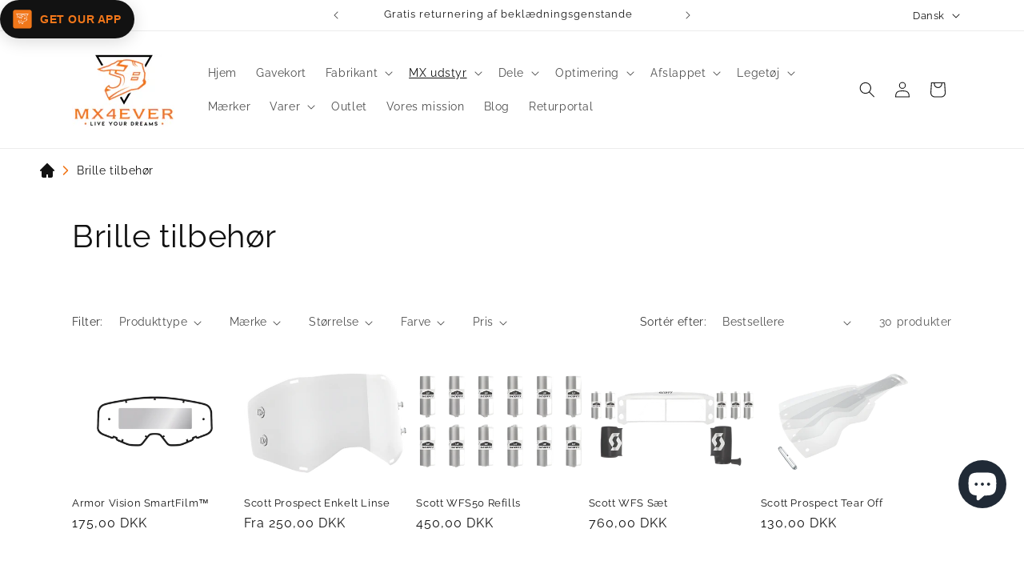

--- FILE ---
content_type: text/css
request_url: https://www.mx4ever.dk/cdn/shop/t/41/assets/tpt-section.css?v=101234519170786428381753685385
body_size: 425
content:
.hidden{display:none!important}tpt-section-lazyload{display:block}.tpt-section *,.tpt-section *:after,.tpt-section *:before{box-sizing:border-box}div[data-lazyload-element]{opacity:0;visibility:hidden;transition:.4s}.tpt-section_loader{max-width:300px;height:.2rem;margin:300px auto;display:block;position:relative;overflow:hidden}.tpt-section_loader:after{content:"";width:900px;height:.2rem;background:#0009;position:absolute;top:0;left:0;box-sizing:border-box;animation:sectionLoading .8s linear infinite alternate}.tpt-section_loaded div[data-lazyload-element]{opacity:1;visibility:visible}.tpt-section_loaded .tpt-section_loader{display:none}.tpt-section .tpt-section_custom-body-font{font-family:var(--font-body-family);font-style:var(--font-body-style);font-weight:var(--font-body-weight);font-size:var(--font-body-size)}.tpt-section .tpt-section_custom-heading-font h1,.tpt-section .tpt-section_custom-heading-font h2,.tpt-section .tpt-section_custom-heading-font h3,.tpt-section .tpt-section_custom-heading-font h4,.tpt-section .tpt-section_custom-heading-font h5,.tpt-section .tpt-section_custom-heading-font h6,.tpt-section .tpt-section_custom-heading-font .h1,.tpt-section .tpt-section_custom-heading-font .h2,.tpt-section .tpt-section_custom-heading-font .h3,.tpt-section .tpt-section_custom-heading-font .h4,.tpt-section .tpt-section_custom-heading-font .h5,.tpt-section .tpt-section_custom-heading-font .h6{font-family:var(--font-heading-family);font-style:var(--font-heading-style);font-weight:var(--font-heading-weight)}@keyframes sectionLoading{0%{left:0;transform:translate(-1%)}to{left:100%;transform:translate(-99%)}}.tpt-section{--font-heading-scale: 1;--h0-font-size: 54px;--h1-font-size: 48px;--h2-font-size: 42px;--h3-font-size: 36px;--h4-font-size: 24px;--h5-font-size: 18px;--h6-font-size: 16px}.tpt-section .h0{font-size:var(--h0-font-size)}.tpt-section h1,.tpt-section .h1{font-size:var(--h1-font-size)}.tpt-section h2,.tpt-section .h2{font-size:var(--h2-font-size)}.tpt-section h3,.tpt-section .h3{font-size:var(--h3-font-size)}.tpt-section h4,.tpt-section .h4{font-size:var(--h4-font-size)}.tpt-section h5,.tpt-section .h5{font-size:var(--h5-font-size)}.tpt-section h6,.tpt-section .h6{font-size:var(--h6-font-size)}.tpt-section_container,.tpt-section_content{margin-left:auto;margin-right:auto}.tpt-section_content{padding:0 15px}.tpt-section_container{background-size:cover!important;background-position:center!important;background-attachment:unset!important}.tpt-section_align-center{text-align:center;align-items:center;justify-content:center}.tpt-section-header{display:flex;flex-direction:column;row-gap:10px;margin-bottom:30px}.tpt-section-header>*,.tpt-section-header .tpt-section-header_title{margin:0;padding:0}.tpt-section-header_description{max-width:900px}.tpt-section-header_description *{margin:0 0 10px;padding:0}.tpt-section-header_description *:last-child{margin-bottom:0}.tpt-section-header .tpt-section-header_sub-heading+.tpt-section-header_heading{margin-top:-5px}.tpt-section-header_button{margin-top:10px}.tpt-section-footer{padding-top:30px}.tpt-section-header .button,.tpt-section-footer .button{min-width:160px}.tpt-messages{display:flex;column-gap:5px;margin-top:1rem}.tpt-messages svg{width:20px}.tpt-ratio_item{position:relative}.tpt-ratio_item:before{content:"";display:block;width:100%;padding-bottom:var(--ratio-percent)}.tpt-ratio_item .tpt-ratio_content{position:absolute;top:0;right:0;bottom:0;left:0}.tpt-ratio_item .tpt-ratio_content>*{position:absolute;top:0;left:0;right:0;bottom:0}.tpt-ratio_item .tpt-ratio_content img{width:100%;height:100%;object-fit:cover;object-position:center}.tpt-label{display:block}.tpt-section .tpt-field .tpt-input__textarea{padding:15px!important}input[type=radio].tpt-radiobox,input[type=checkbox].tpt-checkbox{position:relative;cursor:pointer;display:inline-block;vertical-align:middle;width:18px;min-width:18px;height:18px;background-color:transparent;border:1px solid rgb(var(--tpt-section-foreground-color));margin:0;-webkit-appearance:none;-moz-appearance:none;appearance:none;top:-1px;border-radius:0}input[type=radio].tpt-radiobox{border-radius:50%}input[type=radio].tpt-radiobox:before,input[type=checkbox].tpt-checkbox:before{content:"";display:block;position:relative;top:2px;left:2px;width:12px;height:12px;background-color:rgb(var(--tpt-section-foreground-color));opacity:0;transition:.2s}input[type=radio].tpt-radiobox:before{border-radius:50%}input[type=radio].tpt-radiobox:checked:before,input[type=checkbox].tpt-checkbox:checked:before{opacity:1}input[type=radio].tpt-radiobox+label,input[type=checkbox].tpt-checkbox+label{margin:0 3px}.tpt-select{position:relative}.tpt-select .tpt-input__select{appearance:none;-moz-appearance:none;-webkit-appearance:none;padding-right:30px}.tpt-select svg{pointer-events:none;position:absolute;top:21px;z-index:1;right:10px;width:14px}@media screen and (max-width: 767px){.tpt-section{--font-heading-scale: 1;--h0-font-size: 48px;--h1-font-size: 40px;--h2-font-size: 36px;--h3-font-size: 24px;--h4-font-size: 20px;--h5-font-size: 16px;--h6-font-size: 14px}}.swiper-fade.swiper-initialized .swiper-slide:not(.swiper-slide-active){opacity:0!important;visibility:hidden}
/*# sourceMappingURL=/cdn/shop/t/41/assets/tpt-section.css.map?v=101234519170786428381753685385 */
